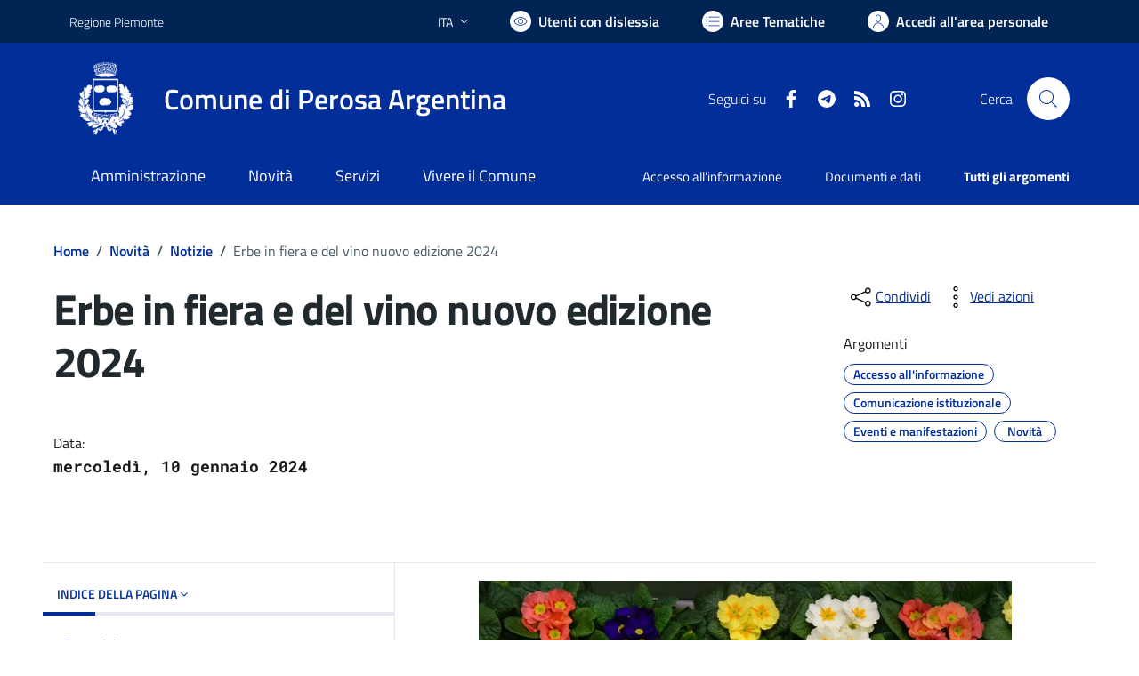

--- FILE ---
content_type: text/html; charset=utf-8
request_url: https://comune.perosaargentina.to.it/services/v1/ashx_master/carica_random_ricerca.ashx
body_size: 219
content:

						<li role='listitem'>
							<a href='/servizi/faq/99/Sportello-Unico-Attivit-c3-a0-Produttive--SUAP-'>
								Sportello Unico Attività Produttive (SUAP)
							</a>
						</li>
						<li role='listitem'>
							<a href='/servizi/faq/90/Richiedere-l-27estratto-di-matrimonio'>
								Richiedere l'estratto di matrimonio
							</a>
						</li>
						<li role='listitem'>
							<a href='/servizi/faq/81/Richiedere-il-certificato-anagrafico-di-stato-civile'>
								Richiedere il certificato anagrafico di stato civile
							</a>
						</li>
						<li role='listitem'>
							<a href='/servizi/faq/98/Cerca-qui-il-tuo-libro'>
								Cerca qui il tuo libro
							</a>
						</li>